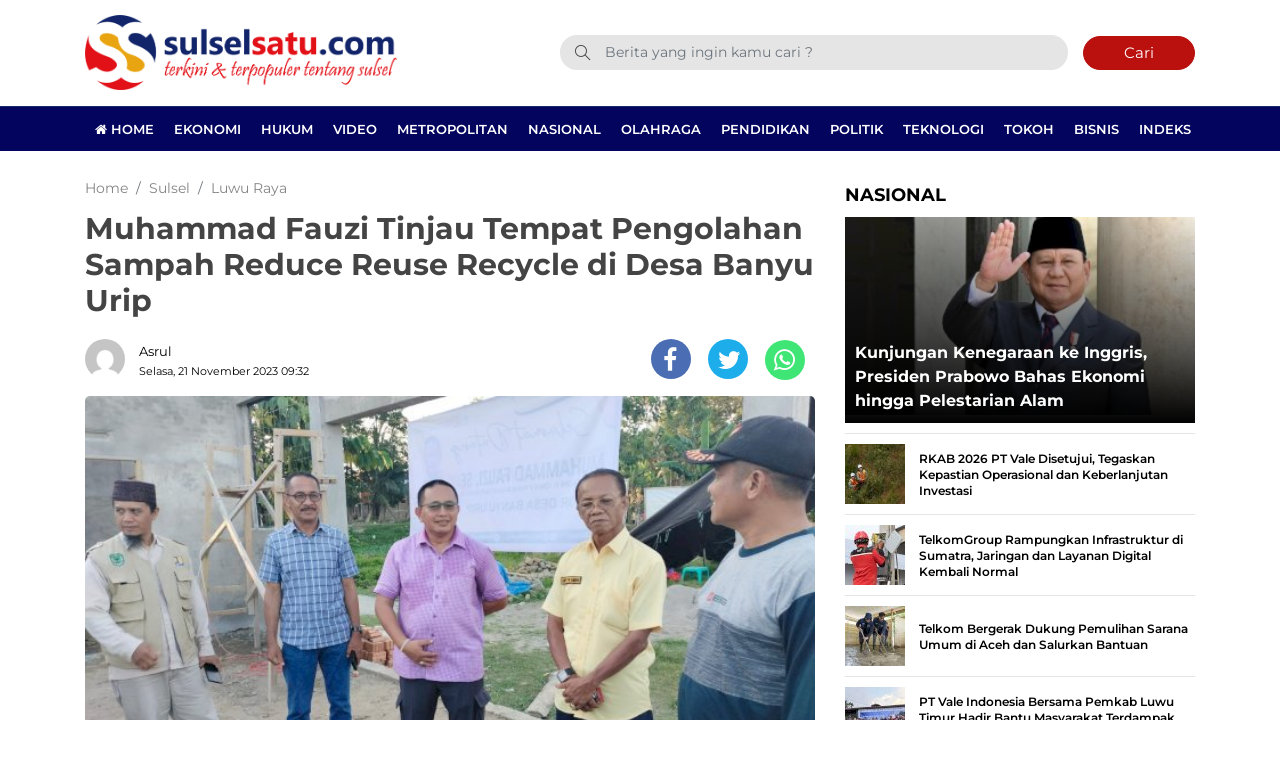

--- FILE ---
content_type: text/html; charset=UTF-8
request_url: https://www.sulselsatu.com/2023/11/21/sulsel/luwu-raya/muhammad-fauzi-tinjau-tempat-pengolahan-sampah-reduce-reuse-recycle-di-desa-banyu-urip.html
body_size: 13001
content:
<!DOCTYPE html> 
<html lang="id-ID"> 
<head>
<meta charset="utf-8">
<link rel="preload" href="https://cdn.sulselsatu.com/assets/desktop/css/styles.css?v=1.1.5" as="style" onload="this.rel='stylesheet'"> 
<link rel="preload" href="https://cdn.sulselsatu.com/assets/desktop/bootstrap/css/bootstrap.min.css" as="style" onload="this.rel='stylesheet'"> 
<link rel="preload" href="https://www.sulselsatu.com/assets/fonts/font-awesome.min.css" as="style" onload="this.rel='stylesheet'"> 
<link rel="preload" href="https://www.sulselsatu.com/assets/fonts/simple-line-icons.min.css" as="style" onload="this.rel='stylesheet'"> 
<link rel="preload" href="https://www.sulselsatu.com/assets/fonts/Simple-Line-Icons.woff2?v=2.4.0" as="font" type="font/woff2" crossorigin> 
<link rel="preload" href="https://www.sulselsatu.com/assets/fonts/fontawesome-webfont.woff2?v=4.7.0" as="font" type="font/woff2" crossorigin> 
<link rel="preload" href="https://cdn.sulselsatu.com/assets/desktop/js/jquery.min.js" as="script"> 
<link rel="preload" href="https://fonts.googleapis.com/css?family=Montserrat:300,400,500,600,700,800,900&display=swap" as="style" onload="this.rel='stylesheet'"> 
<link rel="preload" href="https://www.sulselsatu.com/media/cache/fvm/min/1765515325-css6e7ad341b0288dabd5947a2c9a8ca5283126886ee169ed97459afd8fd224f.css" as="style" media="all" /> 
<link rel="preload" href="https://www.sulselsatu.com/media/cache/fvm/min/1765515325-css9061352fdd3318c0aa56254d2ceda21fcdc3602f4d8535fc295bf941b2ed1.css" as="style" media="all" /> 
<link rel="preload" href="https://www.sulselsatu.com/media/cache/fvm/min/1765515325-css9439f25b145229935fff7f3c7ab6fdb4631bebf6b179a396ac757f0c991b4.css" as="style" media="all" /> 
<link rel="preload" href="https://www.sulselsatu.com/media/cache/fvm/min/1765515325-cssf5f818717111c3c744a597e2088f312f4f05c4feab5f51733384be2d4debf.css" as="style" media="all" /> 
<link rel="preload" href="https://www.sulselsatu.com/media/cache/fvm/min/1765515325-css166089c1c9bcd6e3eaf0034750c18b6bcd681cb53d387636a841594be1f52.css" as="style" media="all" /> 
<link rel="preload" href="https://www.sulselsatu.com/media/cache/fvm/min/1765515325-css0bc904c3590e961ea4378cee0fa6fd15302bd35512ed5efe1ac715ccc131d.css" as="style" media="all" /> 
<link rel="preload" href="https://www.sulselsatu.com/media/cache/fvm/min/1765515325-cssd8fdf90c07e9f7c33d747f6446f0473ec57f34bd91f569b2a4a0a2e43876d.css" as="style" media="all" /> 
<link rel="preload" href="https://www.sulselsatu.com/media/cache/fvm/min/1765515325-css2d6665141c068b5b99afa42839c7535902b07dc63648a0b1e94c2176d754b.css" as="style" media="all" /> 
<link rel="preload" href="https://www.sulselsatu.com/media/cache/fvm/min/1765515325-cssb7440bd58a4d5980b72980e88ad42722ab4bae06135c9ad17289a8db10ff6.css" as="style" media="all" />
<script data-cfasync="false">if(navigator.userAgent.match(/MSIE|Internet Explorer/i)||navigator.userAgent.match(/Trident\/7\..*?rv:11/i)){var href=document.location.href;if(!href.match(/[?&]iebrowser/)){if(href.indexOf("?")==-1){if(href.indexOf("#")==-1){document.location.href=href+"?iebrowser=1"}else{document.location.href=href.replace("#","?iebrowser=1#")}}else{if(href.indexOf("#")==-1){document.location.href=href+"&iebrowser=1"}else{document.location.href=href.replace("#","&iebrowser=1#")}}}}</script>
<script data-cfasync="false">class FVMLoader{constructor(e){this.triggerEvents=e,this.eventOptions={passive:!0},this.userEventListener=this.triggerListener.bind(this),this.delayedScripts={normal:[],async:[],defer:[]},this.allJQueries=[]}_addUserInteractionListener(e){this.triggerEvents.forEach(t=>window.addEventListener(t,e.userEventListener,e.eventOptions))}_removeUserInteractionListener(e){this.triggerEvents.forEach(t=>window.removeEventListener(t,e.userEventListener,e.eventOptions))}triggerListener(){this._removeUserInteractionListener(this),"loading"===document.readyState?document.addEventListener("DOMContentLoaded",this._loadEverythingNow.bind(this)):this._loadEverythingNow()}async _loadEverythingNow(){this._runAllDelayedCSS(),this._delayEventListeners(),this._delayJQueryReady(this),this._handleDocumentWrite(),this._registerAllDelayedScripts(),await this._loadScriptsFromList(this.delayedScripts.normal),await this._loadScriptsFromList(this.delayedScripts.defer),await this._loadScriptsFromList(this.delayedScripts.async),await this._triggerDOMContentLoaded(),await this._triggerWindowLoad(),window.dispatchEvent(new Event("wpr-allScriptsLoaded"))}_registerAllDelayedScripts(){document.querySelectorAll("script[type=fvmdelay]").forEach(e=>{e.hasAttribute("src")?e.hasAttribute("async")&&!1!==e.async?this.delayedScripts.async.push(e):e.hasAttribute("defer")&&!1!==e.defer||"module"===e.getAttribute("data-type")?this.delayedScripts.defer.push(e):this.delayedScripts.normal.push(e):this.delayedScripts.normal.push(e)})}_runAllDelayedCSS(){document.querySelectorAll("link[rel=fvmdelay]").forEach(e=>{e.setAttribute("rel","stylesheet")})}async _transformScript(e){return await this._requestAnimFrame(),new Promise(t=>{const n=document.createElement("script");let r;[...e.attributes].forEach(e=>{let t=e.nodeName;"type"!==t&&("data-type"===t&&(t="type",r=e.nodeValue),n.setAttribute(t,e.nodeValue))}),e.hasAttribute("src")?(n.addEventListener("load",t),n.addEventListener("error",t)):(n.text=e.text,t()),e.parentNode.replaceChild(n,e)})}async _loadScriptsFromList(e){const t=e.shift();return t?(await this._transformScript(t),this._loadScriptsFromList(e)):Promise.resolve()}_delayEventListeners(){let e={};function t(t,n){!function(t){function n(n){return e[t].eventsToRewrite.indexOf(n)>=0?"wpr-"+n:n}e[t]||(e[t]={originalFunctions:{add:t.addEventListener,remove:t.removeEventListener},eventsToRewrite:[]},t.addEventListener=function(){arguments[0]=n(arguments[0]),e[t].originalFunctions.add.apply(t,arguments)},t.removeEventListener=function(){arguments[0]=n(arguments[0]),e[t].originalFunctions.remove.apply(t,arguments)})}(t),e[t].eventsToRewrite.push(n)}function n(e,t){let n=e[t];Object.defineProperty(e,t,{get:()=>n||function(){},set(r){e["wpr"+t]=n=r}})}t(document,"DOMContentLoaded"),t(window,"DOMContentLoaded"),t(window,"load"),t(window,"pageshow"),t(document,"readystatechange"),n(document,"onreadystatechange"),n(window,"onload"),n(window,"onpageshow")}_delayJQueryReady(e){let t=window.jQuery;Object.defineProperty(window,"jQuery",{get:()=>t,set(n){if(n&&n.fn&&!e.allJQueries.includes(n)){n.fn.ready=n.fn.init.prototype.ready=function(t){e.domReadyFired?t.bind(document)(n):document.addEventListener("DOMContentLoaded2",()=>t.bind(document)(n))};const t=n.fn.on;n.fn.on=n.fn.init.prototype.on=function(){if(this[0]===window){function e(e){return e.split(" ").map(e=>"load"===e||0===e.indexOf("load.")?"wpr-jquery-load":e).join(" ")}"string"==typeof arguments[0]||arguments[0]instanceof String?arguments[0]=e(arguments[0]):"object"==typeof arguments[0]&&Object.keys(arguments[0]).forEach(t=>{delete Object.assign(arguments[0],{[e(t)]:arguments[0][t]})[t]})}return t.apply(this,arguments),this},e.allJQueries.push(n)}t=n}})}async _triggerDOMContentLoaded(){this.domReadyFired=!0,await this._requestAnimFrame(),document.dispatchEvent(new Event("DOMContentLoaded2")),await this._requestAnimFrame(),window.dispatchEvent(new Event("DOMContentLoaded2")),await this._requestAnimFrame(),document.dispatchEvent(new Event("wpr-readystatechange")),await this._requestAnimFrame(),document.wpronreadystatechange&&document.wpronreadystatechange()}async _triggerWindowLoad(){await this._requestAnimFrame(),window.dispatchEvent(new Event("wpr-load")),await this._requestAnimFrame(),window.wpronload&&window.wpronload(),await this._requestAnimFrame(),this.allJQueries.forEach(e=>e(window).trigger("wpr-jquery-load")),window.dispatchEvent(new Event("wpr-pageshow")),await this._requestAnimFrame(),window.wpronpageshow&&window.wpronpageshow()}_handleDocumentWrite(){const e=new Map;document.write=document.writeln=function(t){const n=document.currentScript,r=document.createRange(),i=n.parentElement;let a=e.get(n);void 0===a&&(a=n.nextSibling,e.set(n,a));const s=document.createDocumentFragment();r.setStart(s,0),s.appendChild(r.createContextualFragment(t)),i.insertBefore(s,a)}}async _requestAnimFrame(){return new Promise(e=>requestAnimationFrame(e))}static run(){const e=new FVMLoader(["keydown","mousemove","touchmove","touchstart","touchend","wheel"]);e._addUserInteractionListener(e)}}FVMLoader.run();</script>
<title>Muhammad Fauzi Tinjau Tempat Pengolahan Sampah Reduce Reuse Recycle di Desa Banyu Urip</title>
<meta name="viewport" content="width=device-width, initial-scale=1.0, shrink-to-fit=no">
<meta http-equiv="X-UA-Compatible" content="IE=edge">
<meta name="robots" content="index, follow" />
<meta name="googlebot-news" content="index,follow" />
<meta name="googlebot" content="index,follow" />
<meta name="yahoobot" content="index,follow" />
<meta name="title" content="Muhammad Fauzi Tinjau Tempat Pengolahan Sampah Reduce Reuse Recycle di Desa Banyu Urip" />
<meta name="author" content="Sulselsatu" lang="id">
<meta property="fb:app_id" content="327177332308719" />
<meta name="news_keywords" content="Muhammad Fauzi" />
<meta name="keywords" content="Muhammad Fauzi" itemprop="keywords" />
<meta name="pubdate" content="2023-11-21T09:32:37+08:00" itemprop="datePublished" />
<meta content="2023-11-21T09:32:37+08:00" itemprop="dateCreated" />
<script type="application/ld+json">
{"@context":"https://schema.org","@type":"WebPage","@id":"https://www.sulselsatu.com/2023/11/21/sulsel/luwu-raya/muhammad-fauzi-tinjau-tempat-pengolahan-sampah-reduce-reuse-recycle-di-desa-banyu-urip.html#webpage","headline":"Muhammad Fauzi Tinjau Tempat Pengolahan Sampah Reduce Reuse Recycle di Desa Banyu Urip","url":"https://www.sulselsatu.com/2023/11/21/sulsel/luwu-raya/muhammad-fauzi-tinjau-tempat-pengolahan-sampah-reduce-reuse-recycle-di-desa-banyu-urip.html","name":"Muhammad Fauzi Tinjau Tempat Pengolahan Sampah Reduce Reuse Recycle di Desa Banyu Urip","image":"https://cdn.sulselsatu.com/imageresize/assets/media/upload/2023/11/IMG-20231121-WA0016.jpg_facebook_true","thumbnailUrl":"https://cdn.sulselsatu.com/imageresize/assets/media/upload/2023/11/IMG-20231121-WA0016.jpg_facebook_true","datePublished":"2023-11-21T09:32:37+08:00","dateModified":"2023-11-21T16:23:50+08:00"}
</script>
<script type="application/ld+json">
{"@context":"https://schema.org","@type":"NewsArticle","headline":"Muhammad Fauzi Tinjau Tempat Pengolahan Sampah Reduce Reuse Recycle di Desa Banyu Urip","datePublished":"2023-11-21T09:32:37+08:00","dateModified":"2023-11-21T16:23:50+08:00","description":"SULSELSATU.com, LUWU UTARA &#8211; Anggota DPR RI Muhammad Fauzi meninjau Tempat Pengolahan Sampah Reduce Reuse Recycle (TPS-3R) di Desa Banyu Urip, Kecamatan Bone-bone, Kabupaten Luwu Utara. Program TPS-3R merupakan pola pendekatan pengelolaan persampahan pada skala komunal atau kawasan, dengan melibatkan peran aktif pemerintah dan masyarakat, melalui pendekatan pemberdayaan masyarakat. Di Luwu Utara ada 4 desa yang ...","mainEntityOfPage":{"@type":"WebPage","@id":"https://www.sulselsatu.com/2023/11/21/sulsel/luwu-raya/muhammad-fauzi-tinjau-tempat-pengolahan-sampah-reduce-reuse-recycle-di-desa-banyu-urip.html#webpage"},"image":{"@type":"ImageObject","url":"https://cdn.sulselsatu.com/imageresize/assets/media/upload/2023/11/IMG-20231121-WA0016.jpg_facebook_true","width":600,"height":315,"caption":"Muhammad Fauzi Tinjau Tempat Pengolahan Sampah Reduce Reuse Recycle di Desa Banyu Urip"},"author":{"@type":"Person","name":"Asrul","url":"https://www.sulselsatu.com/author/asrul"},"publisher":{"@type":"Organization","name":"Sulselsatu","url":"https://www.sulselsatu.com/","sameAs":["https://www.instagram.com/sulselsatucom","https://www.youtube.com/sulselsatu","https://www.facebook.com/sulselsatuberita","https://twitter.com/sulselsatucom"],"logo":{"@type":"ImageObject","inLanguage":"id-ID","@id":"https://www.sulselsatu.com/#/schema/logo/image/","url":"https://cdn.sulselsatu.com/images/logo_amp.png","contentUrl":"https://cdn.sulselsatu.com/images/logo_amp.png","width":313,"height":75,"caption":"Sulselsatu"}}}
</script>
<meta name='robots' content='index, follow, max-image-preview:large' />
<meta name="description" content="SULSELSATU.com, LUWU UTARA - Anggota DPR RI Muhammad Fauzi meninjau Tempat Pengolahan Sampah Reduce Reuse Recycle (TPS-3R) di Desa Banyu Urip, Kecamatan" />
<link rel="canonical" href="https://www.sulselsatu.com/2023/11/21/sulsel/luwu-raya/muhammad-fauzi-tinjau-tempat-pengolahan-sampah-reduce-reuse-recycle-di-desa-banyu-urip.html" />
<meta property="og:locale" content="id_ID" />
<meta property="og:type" content="article" />
<meta property="og:title" content="Muhammad Fauzi Tinjau Tempat Pengolahan Sampah Reduce Reuse Recycle di Desa Banyu Urip" />
<meta property="og:description" content="SULSELSATU.com, LUWU UTARA - Anggota DPR RI Muhammad Fauzi meninjau Tempat Pengolahan Sampah Reduce Reuse Recycle (TPS-3R) di Desa Banyu Urip, Kecamatan" />
<meta property="og:url" content="https://www.sulselsatu.com/2023/11/21/sulsel/luwu-raya/muhammad-fauzi-tinjau-tempat-pengolahan-sampah-reduce-reuse-recycle-di-desa-banyu-urip.html" />
<meta property="og:site_name" content="Sulselsatu" />
<meta property="article:publisher" content="https://www.facebook.com/sulselsatuberita" />
<meta property="article:published_time" content="2023-11-21T01:32:37+00:00" />
<meta property="article:modified_time" content="2023-11-21T08:23:50+00:00" />
<meta property="og:image" content="https://cdn.sulselsatu.com/imageresize/assets/media/upload/2023/11/IMG-20231121-WA0016.jpg_facebook_true" />
<meta property="og:image:width" content="1600" />
<meta property="og:image:height" content="1200" />
<meta property="og:image:type" content="image/jpeg" />
<meta name="author" content="Asrul" />
<meta name="twitter:card" content="summary_large_image" />
<meta name="twitter:creator" content="@sulsel_satu" />
<meta name="twitter:site" content="@sulsel_satu" />
<meta name="twitter:label1" content="Ditulis oleh" />
<meta name="twitter:data1" content="Asrul" />
<meta name="twitter:label2" content="Estimasi waktu membaca" />
<meta name="twitter:data2" content="1 menit" />
<script type="application/ld+json" class="yoast-schema-graph">{"@context":"https://schema.org","@graph":[{"@type":"NewsArticle","@id":"https://www.sulselsatu.com/2023/11/21/sulsel/luwu-raya/muhammad-fauzi-tinjau-tempat-pengolahan-sampah-reduce-reuse-recycle-di-desa-banyu-urip.html#article","isPartOf":{"@id":"https://www.sulselsatu.com/2023/11/21/sulsel/luwu-raya/muhammad-fauzi-tinjau-tempat-pengolahan-sampah-reduce-reuse-recycle-di-desa-banyu-urip.html"},"author":{"name":"Asrul","@id":"https://www.sulselsatu.com/#/schema/person/d9d4cebc785d7dede97df28abfe17be9"},"headline":"Muhammad Fauzi Tinjau Tempat Pengolahan Sampah Reduce Reuse Recycle di Desa Banyu Urip","datePublished":"2023-11-21T01:32:37+00:00","dateModified":"2023-11-21T08:23:50+00:00","mainEntityOfPage":{"@id":"https://www.sulselsatu.com/2023/11/21/sulsel/luwu-raya/muhammad-fauzi-tinjau-tempat-pengolahan-sampah-reduce-reuse-recycle-di-desa-banyu-urip.html"},"wordCount":224,"publisher":{"@id":"https://www.sulselsatu.com/#organization"},"image":{"@id":"https://www.sulselsatu.com/2023/11/21/sulsel/luwu-raya/muhammad-fauzi-tinjau-tempat-pengolahan-sampah-reduce-reuse-recycle-di-desa-banyu-urip.html#primaryimage"},"thumbnailUrl":"https://www.sulselsatu.com/assets/media/upload/2023/11/IMG-20231121-WA0016.jpg","keywords":["Muhammad Fauzi"],"articleSection":["Luwu Raya"],"inLanguage":"id"},{"@type":"WebPage","@id":"https://www.sulselsatu.com/2023/11/21/sulsel/luwu-raya/muhammad-fauzi-tinjau-tempat-pengolahan-sampah-reduce-reuse-recycle-di-desa-banyu-urip.html","url":"https://www.sulselsatu.com/2023/11/21/sulsel/luwu-raya/muhammad-fauzi-tinjau-tempat-pengolahan-sampah-reduce-reuse-recycle-di-desa-banyu-urip.html","name":"Muhammad Fauzi Tinjau Tempat Pengolahan Sampah Reduce Reuse Recycle di Desa Banyu Urip","isPartOf":{"@id":"https://www.sulselsatu.com/#website"},"primaryImageOfPage":{"@id":"https://www.sulselsatu.com/2023/11/21/sulsel/luwu-raya/muhammad-fauzi-tinjau-tempat-pengolahan-sampah-reduce-reuse-recycle-di-desa-banyu-urip.html#primaryimage"},"image":{"@id":"https://www.sulselsatu.com/2023/11/21/sulsel/luwu-raya/muhammad-fauzi-tinjau-tempat-pengolahan-sampah-reduce-reuse-recycle-di-desa-banyu-urip.html#primaryimage"},"thumbnailUrl":"https://www.sulselsatu.com/assets/media/upload/2023/11/IMG-20231121-WA0016.jpg","datePublished":"2023-11-21T01:32:37+00:00","dateModified":"2023-11-21T08:23:50+00:00","description":"SULSELSATU.com, LUWU UTARA - Anggota DPR RI Muhammad Fauzi meninjau Tempat Pengolahan Sampah Reduce Reuse Recycle (TPS-3R) di Desa Banyu Urip, Kecamatan","breadcrumb":{"@id":"https://www.sulselsatu.com/2023/11/21/sulsel/luwu-raya/muhammad-fauzi-tinjau-tempat-pengolahan-sampah-reduce-reuse-recycle-di-desa-banyu-urip.html#breadcrumb"},"inLanguage":"id","potentialAction":[{"@type":"ReadAction","target":["https://www.sulselsatu.com/2023/11/21/sulsel/luwu-raya/muhammad-fauzi-tinjau-tempat-pengolahan-sampah-reduce-reuse-recycle-di-desa-banyu-urip.html"]}]},{"@type":"ImageObject","inLanguage":"id","@id":"https://www.sulselsatu.com/2023/11/21/sulsel/luwu-raya/muhammad-fauzi-tinjau-tempat-pengolahan-sampah-reduce-reuse-recycle-di-desa-banyu-urip.html#primaryimage","url":"https://www.sulselsatu.com/assets/media/upload/2023/11/IMG-20231121-WA0016.jpg","contentUrl":"https://www.sulselsatu.com/assets/media/upload/2023/11/IMG-20231121-WA0016.jpg","width":1600,"height":1200},{"@type":"BreadcrumbList","@id":"https://www.sulselsatu.com/2023/11/21/sulsel/luwu-raya/muhammad-fauzi-tinjau-tempat-pengolahan-sampah-reduce-reuse-recycle-di-desa-banyu-urip.html#breadcrumb","itemListElement":[{"@type":"ListItem","position":1,"name":"Sulselsatu","item":"https://www.sulselsatu.com/"},{"@type":"ListItem","position":2,"name":"Sulsel","item":"https://www.sulselsatu.com/rubrik/sulsel"},{"@type":"ListItem","position":3,"name":"Luwu Raya","item":"https://www.sulselsatu.com/rubrik/sulsel/luwu-raya"},{"@type":"ListItem","position":4,"name":"Muhammad Fauzi Tinjau Tempat Pengolahan Sampah Reduce Reuse Recycle di Desa Banyu Urip"}]},{"@type":"WebSite","@id":"https://www.sulselsatu.com/#website","url":"https://www.sulselsatu.com/","name":"Sulselsatu","description":"Terkini dan Terpopuler tentang Sulsel","publisher":{"@id":"https://www.sulselsatu.com/#organization"},"potentialAction":[{"@type":"SearchAction","target":{"@type":"EntryPoint","urlTemplate":"https://www.sulselsatu.com/?s={search_term_string}"},"query-input":{"@type":"PropertyValueSpecification","valueRequired":true,"valueName":"search_term_string"}}],"inLanguage":"id"},{"@type":"Organization","@id":"https://www.sulselsatu.com/#organization","name":"Sulselsatu","url":"https://www.sulselsatu.com/","logo":{"@type":"ImageObject","inLanguage":"id","@id":"https://www.sulselsatu.com/#/schema/logo/image/","url":"https://www.sulselsatu.com/assets/media/upload/2021/05/logo_amp.png","contentUrl":"https://www.sulselsatu.com/assets/media/upload/2021/05/logo_amp.png","width":313,"height":75,"caption":"Sulselsatu"},"image":{"@id":"https://www.sulselsatu.com/#/schema/logo/image/"},"sameAs":["https://www.facebook.com/sulselsatuberita","https://x.com/sulsel_satu","https://www.instagram.com/sulselsatu/","https://www.youtube.com/sulselsatu"]},{"@type":"Person","@id":"https://www.sulselsatu.com/#/schema/person/d9d4cebc785d7dede97df28abfe17be9","name":"Asrul","sameAs":["https://www.sulselsatu.com/"],"url":"https://www.sulselsatu.com/author/asrul"}]}</script>
<meta name="google-adsense-platform-account" content="ca-host-pub-2644536267352236">
<meta name="google-adsense-platform-domain" content="sitekit.withgoogle.com">
<link rel="canonical" href="https://www.sulselsatu.com/2023/11/21/sulsel/luwu-raya/muhammad-fauzi-tinjau-tempat-pengolahan-sampah-reduce-reuse-recycle-di-desa-banyu-urip.html">
<meta name="geo.placename" content="Indonesia">
<meta name="geo.region" content="ID-SN">
<meta name="geo.country" content="id">
<meta name="language" content="id">
<meta name="apple-mobile-web-app-capable" content="yes">
<meta name="theme-color" content="#03045e"> 
<style media="all">img:is([sizes="auto" i],[sizes^="auto," i]){contain-intrinsic-size:3000px 1500px}</style> 
<link rel='stylesheet' id='litespeed-cache-dummy-css' href='https://www.sulselsatu.com/media/cache/fvm/min/1765515325-css6e7ad341b0288dabd5947a2c9a8ca5283126886ee169ed97459afd8fd224f.css' type='text/css' media='all' /> 
<style id='classic-theme-styles-inline-css' type='text/css' media="all">/*! This file is auto-generated */ .wp-block-button__link{color:#fff;background-color:#32373c;border-radius:9999px;box-shadow:none;text-decoration:none;padding:calc(.667em + 2px) calc(1.333em + 2px);font-size:1.125em}.wp-block-file__button{background:#32373c;color:#fff;text-decoration:none}</style> 
<style id='global-styles-inline-css' type='text/css' media="all">:root{--wp--preset--aspect-ratio--square:1;--wp--preset--aspect-ratio--4-3:4/3;--wp--preset--aspect-ratio--3-4:3/4;--wp--preset--aspect-ratio--3-2:3/2;--wp--preset--aspect-ratio--2-3:2/3;--wp--preset--aspect-ratio--16-9:16/9;--wp--preset--aspect-ratio--9-16:9/16;--wp--preset--color--black:#000000;--wp--preset--color--cyan-bluish-gray:#abb8c3;--wp--preset--color--white:#ffffff;--wp--preset--color--pale-pink:#f78da7;--wp--preset--color--vivid-red:#cf2e2e;--wp--preset--color--luminous-vivid-orange:#ff6900;--wp--preset--color--luminous-vivid-amber:#fcb900;--wp--preset--color--light-green-cyan:#7bdcb5;--wp--preset--color--vivid-green-cyan:#00d084;--wp--preset--color--pale-cyan-blue:#8ed1fc;--wp--preset--color--vivid-cyan-blue:#0693e3;--wp--preset--color--vivid-purple:#9b51e0;--wp--preset--gradient--vivid-cyan-blue-to-vivid-purple:linear-gradient(135deg,rgba(6,147,227,1) 0%,rgb(155,81,224) 100%);--wp--preset--gradient--light-green-cyan-to-vivid-green-cyan:linear-gradient(135deg,rgb(122,220,180) 0%,rgb(0,208,130) 100%);--wp--preset--gradient--luminous-vivid-amber-to-luminous-vivid-orange:linear-gradient(135deg,rgba(252,185,0,1) 0%,rgba(255,105,0,1) 100%);--wp--preset--gradient--luminous-vivid-orange-to-vivid-red:linear-gradient(135deg,rgba(255,105,0,1) 0%,rgb(207,46,46) 100%);--wp--preset--gradient--very-light-gray-to-cyan-bluish-gray:linear-gradient(135deg,rgb(238,238,238) 0%,rgb(169,184,195) 100%);--wp--preset--gradient--cool-to-warm-spectrum:linear-gradient(135deg,rgb(74,234,220) 0%,rgb(151,120,209) 20%,rgb(207,42,186) 40%,rgb(238,44,130) 60%,rgb(251,105,98) 80%,rgb(254,248,76) 100%);--wp--preset--gradient--blush-light-purple:linear-gradient(135deg,rgb(255,206,236) 0%,rgb(152,150,240) 100%);--wp--preset--gradient--blush-bordeaux:linear-gradient(135deg,rgb(254,205,165) 0%,rgb(254,45,45) 50%,rgb(107,0,62) 100%);--wp--preset--gradient--luminous-dusk:linear-gradient(135deg,rgb(255,203,112) 0%,rgb(199,81,192) 50%,rgb(65,88,208) 100%);--wp--preset--gradient--pale-ocean:linear-gradient(135deg,rgb(255,245,203) 0%,rgb(182,227,212) 50%,rgb(51,167,181) 100%);--wp--preset--gradient--electric-grass:linear-gradient(135deg,rgb(202,248,128) 0%,rgb(113,206,126) 100%);--wp--preset--gradient--midnight:linear-gradient(135deg,rgb(2,3,129) 0%,rgb(40,116,252) 100%);--wp--preset--font-size--small:13px;--wp--preset--font-size--medium:20px;--wp--preset--font-size--large:36px;--wp--preset--font-size--x-large:42px;--wp--preset--spacing--20:0.44rem;--wp--preset--spacing--30:0.67rem;--wp--preset--spacing--40:1rem;--wp--preset--spacing--50:1.5rem;--wp--preset--spacing--60:2.25rem;--wp--preset--spacing--70:3.38rem;--wp--preset--spacing--80:5.06rem;--wp--preset--shadow--natural:6px 6px 9px rgba(0, 0, 0, 0.2);--wp--preset--shadow--deep:12px 12px 50px rgba(0, 0, 0, 0.4);--wp--preset--shadow--sharp:6px 6px 0px rgba(0, 0, 0, 0.2);--wp--preset--shadow--outlined:6px 6px 0px -3px rgba(255, 255, 255, 1), 6px 6px rgba(0, 0, 0, 1);--wp--preset--shadow--crisp:6px 6px 0px rgba(0, 0, 0, 1)}:where(.is-layout-flex){gap:.5em}:where(.is-layout-grid){gap:.5em}body .is-layout-flex{display:flex}.is-layout-flex{flex-wrap:wrap;align-items:center}.is-layout-flex>:is(*,div){margin:0}body .is-layout-grid{display:grid}.is-layout-grid>:is(*,div){margin:0}:where(.wp-block-columns.is-layout-flex){gap:2em}:where(.wp-block-columns.is-layout-grid){gap:2em}:where(.wp-block-post-template.is-layout-flex){gap:1.25em}:where(.wp-block-post-template.is-layout-grid){gap:1.25em}.has-black-color{color:var(--wp--preset--color--black)!important}.has-cyan-bluish-gray-color{color:var(--wp--preset--color--cyan-bluish-gray)!important}.has-white-color{color:var(--wp--preset--color--white)!important}.has-pale-pink-color{color:var(--wp--preset--color--pale-pink)!important}.has-vivid-red-color{color:var(--wp--preset--color--vivid-red)!important}.has-luminous-vivid-orange-color{color:var(--wp--preset--color--luminous-vivid-orange)!important}.has-luminous-vivid-amber-color{color:var(--wp--preset--color--luminous-vivid-amber)!important}.has-light-green-cyan-color{color:var(--wp--preset--color--light-green-cyan)!important}.has-vivid-green-cyan-color{color:var(--wp--preset--color--vivid-green-cyan)!important}.has-pale-cyan-blue-color{color:var(--wp--preset--color--pale-cyan-blue)!important}.has-vivid-cyan-blue-color{color:var(--wp--preset--color--vivid-cyan-blue)!important}.has-vivid-purple-color{color:var(--wp--preset--color--vivid-purple)!important}.has-black-background-color{background-color:var(--wp--preset--color--black)!important}.has-cyan-bluish-gray-background-color{background-color:var(--wp--preset--color--cyan-bluish-gray)!important}.has-white-background-color{background-color:var(--wp--preset--color--white)!important}.has-pale-pink-background-color{background-color:var(--wp--preset--color--pale-pink)!important}.has-vivid-red-background-color{background-color:var(--wp--preset--color--vivid-red)!important}.has-luminous-vivid-orange-background-color{background-color:var(--wp--preset--color--luminous-vivid-orange)!important}.has-luminous-vivid-amber-background-color{background-color:var(--wp--preset--color--luminous-vivid-amber)!important}.has-light-green-cyan-background-color{background-color:var(--wp--preset--color--light-green-cyan)!important}.has-vivid-green-cyan-background-color{background-color:var(--wp--preset--color--vivid-green-cyan)!important}.has-pale-cyan-blue-background-color{background-color:var(--wp--preset--color--pale-cyan-blue)!important}.has-vivid-cyan-blue-background-color{background-color:var(--wp--preset--color--vivid-cyan-blue)!important}.has-vivid-purple-background-color{background-color:var(--wp--preset--color--vivid-purple)!important}.has-black-border-color{border-color:var(--wp--preset--color--black)!important}.has-cyan-bluish-gray-border-color{border-color:var(--wp--preset--color--cyan-bluish-gray)!important}.has-white-border-color{border-color:var(--wp--preset--color--white)!important}.has-pale-pink-border-color{border-color:var(--wp--preset--color--pale-pink)!important}.has-vivid-red-border-color{border-color:var(--wp--preset--color--vivid-red)!important}.has-luminous-vivid-orange-border-color{border-color:var(--wp--preset--color--luminous-vivid-orange)!important}.has-luminous-vivid-amber-border-color{border-color:var(--wp--preset--color--luminous-vivid-amber)!important}.has-light-green-cyan-border-color{border-color:var(--wp--preset--color--light-green-cyan)!important}.has-vivid-green-cyan-border-color{border-color:var(--wp--preset--color--vivid-green-cyan)!important}.has-pale-cyan-blue-border-color{border-color:var(--wp--preset--color--pale-cyan-blue)!important}.has-vivid-cyan-blue-border-color{border-color:var(--wp--preset--color--vivid-cyan-blue)!important}.has-vivid-purple-border-color{border-color:var(--wp--preset--color--vivid-purple)!important}.has-vivid-cyan-blue-to-vivid-purple-gradient-background{background:var(--wp--preset--gradient--vivid-cyan-blue-to-vivid-purple)!important}.has-light-green-cyan-to-vivid-green-cyan-gradient-background{background:var(--wp--preset--gradient--light-green-cyan-to-vivid-green-cyan)!important}.has-luminous-vivid-amber-to-luminous-vivid-orange-gradient-background{background:var(--wp--preset--gradient--luminous-vivid-amber-to-luminous-vivid-orange)!important}.has-luminous-vivid-orange-to-vivid-red-gradient-background{background:var(--wp--preset--gradient--luminous-vivid-orange-to-vivid-red)!important}.has-very-light-gray-to-cyan-bluish-gray-gradient-background{background:var(--wp--preset--gradient--very-light-gray-to-cyan-bluish-gray)!important}.has-cool-to-warm-spectrum-gradient-background{background:var(--wp--preset--gradient--cool-to-warm-spectrum)!important}.has-blush-light-purple-gradient-background{background:var(--wp--preset--gradient--blush-light-purple)!important}.has-blush-bordeaux-gradient-background{background:var(--wp--preset--gradient--blush-bordeaux)!important}.has-luminous-dusk-gradient-background{background:var(--wp--preset--gradient--luminous-dusk)!important}.has-pale-ocean-gradient-background{background:var(--wp--preset--gradient--pale-ocean)!important}.has-electric-grass-gradient-background{background:var(--wp--preset--gradient--electric-grass)!important}.has-midnight-gradient-background{background:var(--wp--preset--gradient--midnight)!important}.has-small-font-size{font-size:var(--wp--preset--font-size--small)!important}.has-medium-font-size{font-size:var(--wp--preset--font-size--medium)!important}.has-large-font-size{font-size:var(--wp--preset--font-size--large)!important}.has-x-large-font-size{font-size:var(--wp--preset--font-size--x-large)!important}:where(.wp-block-post-template.is-layout-flex){gap:1.25em}:where(.wp-block-post-template.is-layout-grid){gap:1.25em}:where(.wp-block-columns.is-layout-flex){gap:2em}:where(.wp-block-columns.is-layout-grid){gap:2em}:root :where(.wp-block-pullquote){font-size:1.5em;line-height:1.6}</style> 
<script type="text/javascript" src="https://www.googletagmanager.com/gtag/js?id=GT-MR8GX75" id="google_gtagjs-js" async></script>
<script type="text/javascript" id="google_gtagjs-js-after">
/* <![CDATA[ */
window.dataLayer = window.dataLayer || [];function gtag(){dataLayer.push(arguments);}
gtag("set","linker",{"domains":["www.sulselsatu.com"]});
gtag("js", new Date());
gtag("set", "developer_id.dZTNiMT", true);
gtag("config", "GT-MR8GX75");
/* ]]> */
</script>
<link rel="amphtml" href="https://www.sulselsatu.com/2023/11/21/sulsel/luwu-raya/muhammad-fauzi-tinjau-tempat-pengolahan-sampah-reduce-reuse-recycle-di-desa-banyu-urip.html/amp"> 
<link rel="android-touch-icon" href="https://cdn.sulselsatu.com//images/logo__bm.png?v=1.0.0" /> 
<link rel="shortcut icon" href="https://cdn.sulselsatu.com/images/logo__bm.png?v=1.0.0"> 
<link rel="shortcut icon" href="https://cdn.sulselsatu.com/images/ico/favicon.ico" type="image/x-icon" /> 
<link rel="manifest" href="/manifest.json"> 
<link rel="mask-icon" href="/safari-pinned-tab.svg" color="#03045e"> 
<link rel="manifest" href="https://www.sulselsatu.com/manifest.json" /> 
<link rel="stylesheet" href="https://www.sulselsatu.com/media/cache/fvm/min/1765515325-css9061352fdd3318c0aa56254d2ceda21fcdc3602f4d8535fc295bf941b2ed1.css" media="all"> 
<link rel="stylesheet" href="https://www.sulselsatu.com/media/cache/fvm/min/1765515325-css9439f25b145229935fff7f3c7ab6fdb4631bebf6b179a396ac757f0c991b4.css" media="all"> 
<link rel="stylesheet" href="https://www.sulselsatu.com/media/cache/fvm/min/1765515325-cssf5f818717111c3c744a597e2088f312f4f05c4feab5f51733384be2d4debf.css" media="all"> 
<link rel="stylesheet" href="https://www.sulselsatu.com/media/cache/fvm/min/1765515325-css166089c1c9bcd6e3eaf0034750c18b6bcd681cb53d387636a841594be1f52.css" media="all"> 
<link rel="stylesheet" href="https://www.sulselsatu.com/media/cache/fvm/min/1765515325-css0bc904c3590e961ea4378cee0fa6fd15302bd35512ed5efe1ac715ccc131d.css" media="all"> 
<link rel="stylesheet" href="https://www.sulselsatu.com/media/cache/fvm/min/1765515325-cssd8fdf90c07e9f7c33d747f6446f0473ec57f34bd91f569b2a4a0a2e43876d.css" media="all"> 
<link rel="stylesheet" href="https://www.sulselsatu.com/media/cache/fvm/min/1765515325-css2d6665141c068b5b99afa42839c7535902b07dc63648a0b1e94c2176d754b.css" media="all"> 
<script>
var adsurl  = "https://ads.sulselsatu.com/";
var baseurl = "https://www.sulselsatu.com/";
</script>
<script src="https://cdn.sulselsatu.com/assets/desktop/js/jquery.min.js"></script>
<script src="https://ads.sulselsatu.com/assets/ads_client.js"></script>
<link rel="stylesheet" href="https://www.sulselsatu.com/media/cache/fvm/min/1765515325-cssb7440bd58a4d5980b72980e88ad42722ab4bae06135c9ad17289a8db10ff6.css" media="all"> 
<script async src="https://www.googletagmanager.com/gtag/js?id=G-48ERPCH5GV"></script>
<script>
window.dataLayer = window.dataLayer || [];
function gtag(){dataLayer.push(arguments);}
gtag('js', new Date());
gtag('config', 'UA-107220890-1', {"anonymize_ip":true});
gtag('config', 'G-48ERPCH5GV');
</script>
<script async src="https://pagead2.googlesyndication.com/pagead/js/adsbygoogle.js"></script>
<script>
(adsbygoogle = window.adsbygoogle || []).push({
google_ad_client: "ca-pub-7932812897613181",
enable_page_level_ads: true
});
</script>
<script async src="https://securepubads.g.doubleclick.net/tag/js/gpt.js"></script>
<script>
window.googletag = window.googletag || {cmd: []};
googletag.cmd.push(function() {
googletag.defineSlot('/136242428/sulselsatu_center_ads_1', [[300, 250], [336, 280]], 'div-gpt-ad-1672907890778-0').addService(googletag.pubads());
googletag.defineSlot('/21681758488/Home_Sulselsatu_Center_Ads_1', [[336, 280], [300, 250]], 'div-gpt-ad-1672909595690-0').addService(googletag.pubads());
googletag.pubads().enableSingleRequest();
googletag.pubads().collapseEmptyDivs();
googletag.enableServices();
});
</script>
</head>
<body> <div class="progress"> <div class="progress-bar" aria-valuenow="0" aria-valuemax="100"></div> </div> <header> <div class="container"> <div class="head-top"> <div class="row align-items-center"> <div class="col-5"> <div class="logo-head"><a href="https://www.sulselsatu.com/" title="Home"><img class="img-fluid" alt="Logo Sulselsatu" src="https://cdn.sulselsatu.com/assets/desktop/img/ss-main-logo.png"></a></div> </div> <div class="col-7"> <form class="form-search" action="https://www.sulselsatu.com/"> <i class="icon-magnifier"></i> <input class="form-control text-search" name="s" type="text" value="" placeholder="Berita yang ingin kamu cari ?"><button class="btn btn-danger btn-sm" type="submit">Cari</button> </form> </div> </div> </div> </div> <div class="head-bottom mt-3"> <div class="container"> <ul class="nav menu-nofixed"> <li class="nav-item"> <a href="https://www.sulselsatu.com/" title="Home"><i class="fa fa-home"></i> Home</a> </li> <li class="nav-item"><a href="https://www.sulselsatu.com/rubrik/ekonomi" title="Ekonomi">Ekonomi</a></li> <li class="nav-item"><a href="https://www.sulselsatu.com/rubrik/hukum" title="Hukum">Hukum</a></li> <li class="nav-item"><a href="https://www.sulselsatu.com/rubrik/video" title="Video">Video</a></li> <li class="nav-item"><a href="https://www.sulselsatu.com/rubrik/mertopolitan" title="Metropolitan">Metropolitan</a></li> <li class="nav-item"><a href="https://www.sulselsatu.com/rubrik/nasional" title="Nasional">Nasional</a></li> <li class="nav-item"><a href="https://www.sulselsatu.com/rubrik/olahraga" title="Olahraga">Olahraga</a></li> <li class="nav-item"><a href="https://www.sulselsatu.com/rubrik/pendidikan" title="Pendidikan">Pendidikan</a></li> <li class="nav-item"><a href="https://www.sulselsatu.com/rubrik/politik" title="Politik">Politik</a></li> <li class="nav-item"><a href="https://www.sulselsatu.com/rubrik/teknologi" title="Teknologi">Teknologi</a></li> <li class="nav-item"><a href="https://www.sulselsatu.com/rubrik/tokoh" title="Tokoh">Tokoh</a></li> <li class="nav-item"><a href="https://www.sulselsatu.com/rubrik/bisnis" title="Bisnis">Bisnis</a></li> <li class="nav-item"><a href="https://www.sulselsatu.com/indeks" title="Indeks">Indeks</a></li> </ul> </div> </div> <div class="p-2 menu-fixed nav-up"> <div class="container"> <div class="row align-items-center"> <div class="col-1"><a href="https://www.sulselsatu.com/" title="Home"><img alt="Logo Small Sulselsatu" src="https://cdn.sulselsatu.com/assets/desktop/img/ss-logo-only.png" height="30px"></a></div> <div class="col-11"> <ul class="nav menu-nofixed"> <li class="nav-item"><a href="https://www.sulselsatu.com/rubrik/ekonomi" title="Ekonomi">Ekonomi</a></li> <li class="nav-item"><a href="https://www.sulselsatu.com/rubrik/hukum" title="Hukum">Hukum</a></li> <li class="nav-item"><a href="https://www.sulselsatu.com/rubrik/video" title="Video">Video</a></li> <li class="nav-item"><a href="https://www.sulselsatu.com/rubrik/mertopolitan" title="Metropolitan">Metropolitan</a></li> <li class="nav-item"><a href="https://www.sulselsatu.com/rubrik/nasional" title="Nasional">Nasional</a></li> <li class="nav-item"><a href="https://www.sulselsatu.com/rubrik/olahraga" title="Olahraga">Olahraga</a></li> <li class="nav-item"><a href="https://www.sulselsatu.com/rubrik/pendidikan" title="Pendidikan">Pendidikan</a></li> <li class="nav-item"><a href="https://www.sulselsatu.com/rubrik/politik" title="Politik">Politik</a></li> <li class="nav-item"><a href="https://www.sulselsatu.com/rubrik/teknologi" title="Teknologi">Teknologi</a></li> <li class="nav-item"><a href="https://www.sulselsatu.com/rubrik/tokoh" title="Tokoh">Tokoh</a></li> <li class="nav-item"><a href="https://www.sulselsatu.com/rubrik/bisnis" title="Bisnis">Bisnis</a></li> <li class="nav-item"><a href="https://www.sulselsatu.com/indeks" title="Indeks">Indeks</a></li> </ul> </div> </div> </div> </div> </header><div id="bottom-menu-article-desktop"></div> 
<script>AdsNaum("bottom-menu-article-desktop")</script>
<div id="main"> <input type="hidden" id="link-url" value="https://www.sulselsatu.com/2023/11/21/sulsel/luwu-raya/muhammad-fauzi-tinjau-tempat-pengolahan-sampah-reduce-reuse-recycle-di-desa-banyu-urip.html" /> <input type="hidden" id="link-title" value="Muhammad Fauzi Tinjau Tempat Pengolahan Sampah Reduce Reuse Recycle di Desa Banyu Urip" /> <div class="container"> <div class="row"> <div class="col-8"> <div class="content-article hentry"> <ol class="breadcrumb" itemscope itemtype="http://schema.org/BreadcrumbList"> <li class="breadcrumb-item" itemprop="itemListElement" itemscope itemtype="http://schema.org/ListItem"> <a itemtype="http://schema.org/Thing" itemprop="item" title="Home" href="https://www.sulselsatu.com/"> <span itemprop="name">Home</span> </a> 
<meta itemprop="position" content="1" /> </li> <li class="breadcrumb-item" itemprop="itemListElement" itemscope itemtype="http://schema.org/ListItem"> <a itemtype="http://schema.org/Thing" itemprop="item" href="https://www.sulselsatu.com/rubrik/sulsel" title="Sulsel"> <span itemprop="name">Sulsel</span> </a> 
<meta itemprop="position" content="2" /> </li> <li class="breadcrumb-item" itemprop="itemListElement" itemscope itemtype="http://schema.org/ListItem"> <a itemtype="http://schema.org/Thing" itemprop="item" href="https://www.sulselsatu.com/rubrik/sulsel/luwu-raya" title="Luwu Raya"> <span itemprop="name">Luwu Raya</span> </a> 
<meta itemprop="position" content="3" /> </li> </ol> <h1 class="entry-title">Muhammad Fauzi Tinjau Tempat Pengolahan Sampah Reduce Reuse Recycle di Desa Banyu Urip</h1> <div class="author d-inline-block"> <a class="avatar-image" href="https://www.sulselsatu.com/author/asrul" title="Asrul"><img src="https://secure.gravatar.com/avatar/b38b49358cd3e4784a96e0c423749667d471e01dd7fa6945f87fcb5b605ab203?s=96&d=mm&r=g" alt="Asrul"></a> <div class="author-name-date"><span class="author-name"><a href="https://www.sulselsatu.com/author/asrul" title="Asrul">Asrul<br></a></span> <p class="date">Selasa, 21 November 2023 09:32</p> </div> </div> <div class="share-content d-inline-block"> <ul class="list-unstyled"> <li class="share share-facebook"><a href="#"><i class="fa fa-facebook"></i></a></li> <li class="share share-twitter"><a href="#"><i class="fa fa-twitter"></i></a></li> <li class="share share-whatsapp"><a href="#"><i class="fa fa-whatsapp"></i></a></li> </ul> </div> <figure class="figure"><img class="img-fluid figure-img" src="https://cdn.sulselsatu.com/imageresize/assets/media/upload/2023/11/IMG-20231121-WA0016.jpg&width=640&height=360" alt="istimewa"> <figcaption class="figure-caption">istimewa</figcaption> </figure> <div class="article entry-content"> <p><strong>SULSELSATU.com, LUWU UTARA</strong> &#8211; Anggota DPR RI <a class="link-internal" title="Muhammad Fauzi" href="https://www.sulselsatu.com/topik/muhammad-fauzi">Muhammad Fauzi</a> meninjau Tempat Pengolahan Sampah Reduce Reuse Recycle (TPS-3R) di Desa Banyu Urip, Kecamatan Bone-bone, Kabupaten Luwu Utara. </p> <div id="article-paragraph-desktop-1"></div>
<script>AdsNaum("article-paragraph-desktop-1")</script>
<p>Program TPS-3R merupakan pola pendekatan pengelolaan persampahan pada skala komunal atau kawasan, dengan melibatkan peran aktif pemerintah dan masyarakat, melalui pendekatan pemberdayaan masyarakat.</p> <div id="article-paragraph-desktop-2"></div>
<script>AdsNaum("article-paragraph-desktop-2")</script>
<p>Di Luwu Utara ada 4 desa yang mendapatkan program TPS-3R aspirasi dari Anggota Komisi V DPR RI <a class="link-internal" title="Muhammad Fauzi" href="https://www.sulselsatu.com/topik/muhammad-fauzi">Muhammad Fauzi</a>. Program ini diharapkan bisa berdampak pada ekonomi masyarakat dan kesehatan lingkungan.</p> <p class="readmore">Baca Juga : <a title="Malangke Raya Basis Golkar, Tim Fauzi-Ajie Optimistis Menang di Atas 50 persen" href="https://www.sulselsatu.com/2024/11/19/sulsel/luwu-raya/malangke-raya-basis-golkar-tim-fauzi-ajie-optimistis-menang-di-atas-50-persen.html?utm_source=readmore&utm_medium=article&utm_campaign=readwebsite">Malangke Raya Basis Golkar, Tim Fauzi-Ajie Optimistis Menang di Atas 50 persen</a></p><div id="article-paragraph-desktop-3"></div>
<script>AdsNaum("article-paragraph-desktop-3")</script>
<p>&#8220;Karena yang diolah ini adalah sampah plastik, jadi masalah sampah plastik bisa sedikit kita atasi dengan diolah. Hasil olahannya lalu dijual dan pastinya nilainya lebih tinggi,&#8221; kata Anggota Komisi V DPR RI <a class="link-internal" title="Muhammad Fauzi" href="https://www.sulselsatu.com/topik/muhammad-fauzi">Muhammad Fauzi</a> saat meninjau pembangunan TPS-3R di Desa Banyu Urip.</p> <div id="article-paragraph-desktop-4"></div>
<script>AdsNaum("article-paragraph-desktop-4")</script>
<p>&#8220;Program ini selain di Desa Banyu Urip, juga ada di Desa Pince Pute, Pattimang dan Desa Patila. Saya berharap semoga apa yang menjadi tujuan dari program ini dapat tercapai,&#8221; sambung politisi partai Golkar itu.</p> <div id="article-paragraph-desktop-5"></div>
<script>AdsNaum("article-paragraph-desktop-5")</script>
<p>Pria yang akrab disapa Abang Fauzi itu mengimbau masyarakat untuk juga ambil bagian agar bagaimana program ini dapat terus berjalan dengan tidak lagi membuang sampah plastik begitu saja. </p> <p class="readmore">Baca Juga : <a title="Fauzi-Ajie Janjikan Musrenbang untuk Aspirasi Anak Muda di Lutra" href="https://www.sulselsatu.com/2024/11/17/sulsel/luwu-raya/fauzi-ajie-janjikan-musrenbang-untuk-aspirasi-anak-muda-di-lutra.html?utm_source=readmore&utm_medium=article&utm_campaign=readwebsite">Fauzi-Ajie Janjikan Musrenbang untuk Aspirasi Anak Muda di Lutra</a></p><div id="article-paragraph-desktop-6"></div>
<script>AdsNaum("article-paragraph-desktop-6")</script>
<p>&#8220;Kalau di rumah banyak sampah plastik, bawa saja ke TPS-3R ini agar bisa bernilai,&#8221; tutur suami Bupati Luwu Utara Indah Putri Indriani itu.</p> <p>Cek berita dan artikel yang lain di <a href="https://news.google.com/publications/CAAqBwgKMO-kgQswzOP8Ag?ceid=ID:en&oc=3" target="_blank" title="Google News Sulselsatu">Google News</a></p><div class="citizen-info">Yuk berbagi informasi tentang Sulawesi Selatan dengan join di group whatsapp : <a href="http://bit.ly/citizen-journalism-ss" target="_blank" title="Citizen Journalism Sulsel">Citizen Journalism Sulsel</a></div> <div id="article-end-paragraph-desktop-1"></div> 
<script>AdsNaum("article-end-paragraph-desktop-1")</script>
</div> <div class="tag-list"> <ul class="list-unstyled"> <li><a title="Muhammad Fauzi" href="https://www.sulselsatu.com/topik/muhammad-fauzi">#Muhammad Fauzi</a></li> </ul> </div> <div class="wrapper text-left"> <div class="name"> <p><i class="icon-social-youtube"></i>&nbsp;Youtube Sulselsatu</p> </div> <div id="yt-article" class="mt-2"></div> 
<script src="https://cdn.sulselsatu.com/assets/plugins/youtube/iframe.js"></script>
</div> <div class="comment wrapper"> <div class="name"> <p><i class="icon-bubble"></i>&nbsp;Komentar</p> </div> <div class="w-100"> <div id="fb-root"></div> 
<script async defer crossorigin="anonymous" src="https://connect.facebook.net/id_ID/sdk.js#xfbml=1&version=v10.0&appId=327177332308719&autoLogAppEvents=1" nonce="E3AMfbJW"></script>
<div class="fb-comments" data-width="100%" data-href="https://www.sulselsatu.com/2023/11/21/sulsel/luwu-raya/muhammad-fauzi-tinjau-tempat-pengolahan-sampah-reduce-reuse-recycle-di-desa-banyu-urip.html" data-numposts="7" style="margin-top:15px;"></div> 
<style media="all">.fb_iframe_widget_fluid_desktop iframe{width:100%!important}</style> </div> </div> <div id="article-end-paragraph-desktop-2"></div> 
<script>AdsNaum("article-end-paragraph-desktop-2")</script>
<div class="wrapper mt-4"> <div class="name"> <p><i class="icon-list"></i>&nbsp;Terbaru</p> </div> <div class="item-terbaru"> <div class="fl-group"> <div class="fl-left thumbnail"> <a href="https://www.sulselsatu.com/2026/01/19/makassar/serah-terima-lhp-bpk-munafri-tegaskan-komitmen-tata-kelola-pemerintah-akuntabel.html" title="Serah Terima LHP BPK, Munafri Tegaskan Komitmen Tata Kelola Pemerintah Akuntabel"> <img alt="Serah Terima LHP BPK, Munafri Tegaskan Komitmen Tata Kelola Pemerintah Akuntabel" class="lazyload" src="https://cdn.sulselsatu.com/images/default-feed-dekstop.jpg" data-src="https://cdn.sulselsatu.com/imageresize/assets/media/upload/2026/01/ec9c0724-7af1-499b-8ae0-81d4252b5b3b.jpeg&width=200&height=112"> </a> </div> <div class="fl-left options"> <div class="category-date"> <a href="https://www.sulselsatu.com/rubrik/makassar" title="Makassar">Makassar</a><span class="date ml-2">19 Januari 2026 14:10</span> </div> <a class="title" href="https://www.sulselsatu.com/2026/01/19/makassar/serah-terima-lhp-bpk-munafri-tegaskan-komitmen-tata-kelola-pemerintah-akuntabel.html" title="Serah Terima LHP BPK, Munafri Tegaskan Komitmen Tata Kelola Pemerintah Akuntabel">Serah Terima LHP BPK, Munafri Tegaskan Komitmen Tata Kelola Pemerintah Akuntabel</a> <div class="description">SULSELSATU.com MAKASSAR &#8211; Wali Kota Makassar, Munafri Arifuddin, menegaskan komitmen Pemerintah Kota Makassar dalam memperkuat tata kelola pemer...</div> </div> </div> </div> <div class="item-terbaru"> <div class="fl-group"> <div class="fl-left thumbnail"> <a href="https://www.sulselsatu.com/2026/01/19/sulsel/musrenbang-rkpd-2027-digelar-wali-kota-parepare-tekankan-perencanaan-partisipatif-dan-berorientasi-hasil.html" title="Musrenbang RKPD 2027 Digelar, Wali Kota Parepare Tekankan Perencanaan Partisipatif dan Berorientasi Hasil"> <img alt="Musrenbang RKPD 2027 Digelar, Wali Kota Parepare Tekankan Perencanaan Partisipatif dan Berorientasi Hasil" class="lazyload" src="https://cdn.sulselsatu.com/images/default-feed-dekstop.jpg" data-src="https://cdn.sulselsatu.com/imageresize/assets/media/upload/2026/01/31adecea-0ae5-4d23-aa97-bd2e1091b047-scaled.jpeg&width=200&height=112"> </a> </div> <div class="fl-left options"> <div class="category-date"> <a href="https://www.sulselsatu.com/rubrik/sulsel" title="Sulsel">Sulsel</a><span class="date ml-2">19 Januari 2026 13:53</span> </div> <a class="title" href="https://www.sulselsatu.com/2026/01/19/sulsel/musrenbang-rkpd-2027-digelar-wali-kota-parepare-tekankan-perencanaan-partisipatif-dan-berorientasi-hasil.html" title="Musrenbang RKPD 2027 Digelar, Wali Kota Parepare Tekankan Perencanaan Partisipatif dan Berorientasi Hasil">Musrenbang RKPD 2027 Digelar, Wali Kota Parepare Tekankan Perencanaan Partisipatif dan Berorientasi Hasil</a> <div class="description">SULSELSATU.com, PAREPARE &#8211; Pemerintah Kota Parepare menggelar Musyawarah Perencanaan Pembangunan Rencana Kerja Pemerintah Daerah (Musrenbang R...</div> </div> </div> </div> <div class="item-terbaru"> <div class="fl-group"> <div class="fl-left thumbnail"> <a href="https://www.sulselsatu.com/2026/01/19/makassar/wali-kota-makassar-tekankan-legalitas-wakaf-kebersihan-dan-fungsi-sosial-masjid.html" title="Wali Kota Makassar Tekankan Legalitas Wakaf, Kebersihan, dan Fungsi Sosial Masjid"> <img alt="Wali Kota Makassar Tekankan Legalitas Wakaf, Kebersihan, dan Fungsi Sosial Masjid" class="lazyload" src="https://cdn.sulselsatu.com/images/default-feed-dekstop.jpg" data-src="https://cdn.sulselsatu.com/imageresize/assets/media/upload/2026/01/6c894e86-4e9e-4e98-8290-1fcad473fb74-scaled.jpeg&width=200&height=112"> </a> </div> <div class="fl-left options"> <div class="category-date"> <a href="https://www.sulselsatu.com/rubrik/makassar" title="Makassar">Makassar</a><span class="date ml-2">19 Januari 2026 10:02</span> </div> <a class="title" href="https://www.sulselsatu.com/2026/01/19/makassar/wali-kota-makassar-tekankan-legalitas-wakaf-kebersihan-dan-fungsi-sosial-masjid.html" title="Wali Kota Makassar Tekankan Legalitas Wakaf, Kebersihan, dan Fungsi Sosial Masjid">Wali Kota Makassar Tekankan Legalitas Wakaf, Kebersihan, dan Fungsi Sosial Masjid</a> <div class="description">SULSELSATU.com MAKASSAR &#8211; Wali Kota Makassar, Munafri Arifuddin, menekankan pentingnya pengelolaan masjid yang profesional, legal, dan berorient...</div> </div> </div> </div> <div id="article-end-paragraph-desktop-3"></div>
<script>AdsNaum("article-end-paragraph-desktop-3")</script>
<div class="item-terbaru"> <div class="fl-group"> <div class="fl-left thumbnail"> <a href="https://www.sulselsatu.com/2026/01/18/sulsel/ajattapareng/bupati-syaharuddin-alrif-nilai-teknologi-kandang-modern-tingkatkan-daya-saing-telur-sidrap.html" title="Bupati Syaharuddin Alrif Nilai Teknologi Kandang Modern Tingkatkan Daya Saing Telur Sidrap"> <img alt="Bupati Syaharuddin Alrif Nilai Teknologi Kandang Modern Tingkatkan Daya Saing Telur Sidrap" class="lazyload" src="https://cdn.sulselsatu.com/images/default-feed-dekstop.jpg" data-src="https://cdn.sulselsatu.com/imageresize/assets/media/upload/2026/01/IMG-20260118-WA0019.jpg&width=200&height=112"> </a> </div> <div class="fl-left options"> <div class="category-date"> <a href="https://www.sulselsatu.com/rubrik/sulsel" title="Sulsel">Sulsel</a><span class="date ml-2">18 Januari 2026 22:01</span> </div> <a class="title" href="https://www.sulselsatu.com/2026/01/18/sulsel/ajattapareng/bupati-syaharuddin-alrif-nilai-teknologi-kandang-modern-tingkatkan-daya-saing-telur-sidrap.html" title="Bupati Syaharuddin Alrif Nilai Teknologi Kandang Modern Tingkatkan Daya Saing Telur Sidrap">Bupati Syaharuddin Alrif Nilai Teknologi Kandang Modern Tingkatkan Daya Saing Telur Sidrap</a> <div class="description">SULSELSATU.com, SIDRAP – Penerapan teknologi modern mulai merambah sektor peternakan di Kabupaten Sidenreng Rappang (Sidrap), Sulawesi Selatan. Bupa...</div> </div> </div> </div> <div class="text-center p-2"> <a href="https://www.sulselsatu.com/indeks" title="indeks berita" class="w-100 btn btn-primary btn-sm btn-indeks" role="button">Indeks Berita</a> </div> </div> </div> </div> <div class="col-4"> <div class="mt-0"> <div id="right-1-article"></div> 
<script>AdsNaum("right-1-article")</script>
</div> <div class="wrapper mt-3"> <div class="box-1"> <div class="name"><a title="Nasional" href="https://www.sulselsatu.com/rubrik/nasional">Nasional</a></div> <div class="image-big mt-2 pb-2"> <a class="article-link" href="https://www.sulselsatu.com/2026/01/18/nasional/kunjungan-kenegaraan-ke-inggris-presiden-prabowo-bahas-ekonomi-hingga-pelestarian-alam.html" title="Kunjungan Kenegaraan ke Inggris, Presiden Prabowo Bahas Ekonomi hingga Pelestarian Alam"> <img class="w-100 lazyload" alt="Kunjungan Kenegaraan ke Inggris, Presiden Prabowo Bahas Ekonomi hingga Pelestarian Alam" src="https://cdn.sulselsatu.com/images/default-box1-large-dekstop.jpg" data-src="https://cdn.sulselsatu.com/imageresize/assets/media/upload/2025/02/prabowo.jpg&width=300&height=170"> </a> <div class="article-caption"> <a title="Kunjungan Kenegaraan ke Inggris, Presiden Prabowo Bahas Ekonomi hingga Pelestarian Alam" href="https://www.sulselsatu.com/2026/01/18/nasional/kunjungan-kenegaraan-ke-inggris-presiden-prabowo-bahas-ekonomi-hingga-pelestarian-alam.html">Kunjungan Kenegaraan ke Inggris, Presiden Prabowo Bahas Ekonomi hingga Pelestarian Alam</a> </div> </div> <ul class="list-box-1 list-unstyled"> <li class="item-box"> <div class="thumbnail"><a title="RKAB 2026 PT Vale Disetujui, Tegaskan Kepastian Operasional dan Keberlanjutan Investasi" href="https://www.sulselsatu.com/2026/01/15/nasional/rkab-2026-pt-vale-disetujui-tegaskan-kepastian-operasional-dan-keberlanjutan-investasi.html"><img alt="RKAB 2026 PT Vale Disetujui, Tegaskan Kepastian Operasional dan Keberlanjutan Investasi" class="lazyload" src="https://cdn.sulselsatu.com/images/default-box1-small-dekstop.jpg" data-src="https://cdn.sulselsatu.com/imageresize/assets/media/upload/2026/01/vale_2025_morowali_433.jpg&width=60&height=60"></a></div> <div class="options"><a title="RKAB 2026 PT Vale Disetujui, Tegaskan Kepastian Operasional dan Keberlanjutan Investasi" href="https://www.sulselsatu.com/2026/01/15/nasional/rkab-2026-pt-vale-disetujui-tegaskan-kepastian-operasional-dan-keberlanjutan-investasi.html">RKAB 2026 PT Vale Disetujui, Tegaskan Kepastian Operasional dan Keberlanjutan Investasi</a></div> </li> <li class="item-box"> <div class="thumbnail"><a title="TelkomGroup Rampungkan Infrastruktur di Sumatra, Jaringan dan Layanan Digital Kembali Normal" href="https://www.sulselsatu.com/2026/01/09/nasional/telkomgroup-rampungkan-infrastruktur-di-sumatra-jaringan-dan-layanan-digital-kembali-normal.html"><img alt="TelkomGroup Rampungkan Infrastruktur di Sumatra, Jaringan dan Layanan Digital Kembali Normal" class="lazyload" src="https://cdn.sulselsatu.com/images/default-box1-small-dekstop.jpg" data-src="https://cdn.sulselsatu.com/imageresize/assets/media/upload/2026/01/IMG-20260109-WA0015.jpg&width=60&height=60"></a></div> <div class="options"><a title="TelkomGroup Rampungkan Infrastruktur di Sumatra, Jaringan dan Layanan Digital Kembali Normal" href="https://www.sulselsatu.com/2026/01/09/nasional/telkomgroup-rampungkan-infrastruktur-di-sumatra-jaringan-dan-layanan-digital-kembali-normal.html">TelkomGroup Rampungkan Infrastruktur di Sumatra, Jaringan dan Layanan Digital Kembali Normal</a></div> </li> <li class="item-box"> <div class="thumbnail"><a title="Telkom Bergerak Dukung Pemulihan Sarana Umum di Aceh dan Salurkan Bantuan" href="https://www.sulselsatu.com/2026/01/09/nasional/telkom-bergerak-dukung-pemulihan-sarana-umum-di-aceh-dan-salurkan-bantuan.html"><img alt="Telkom Bergerak Dukung Pemulihan Sarana Umum di Aceh dan Salurkan Bantuan" class="lazyload" src="https://cdn.sulselsatu.com/images/default-box1-small-dekstop.jpg" data-src="https://cdn.sulselsatu.com/imageresize/assets/media/upload/2026/01/IMG-20260109-WA0009.jpg&width=60&height=60"></a></div> <div class="options"><a title="Telkom Bergerak Dukung Pemulihan Sarana Umum di Aceh dan Salurkan Bantuan" href="https://www.sulselsatu.com/2026/01/09/nasional/telkom-bergerak-dukung-pemulihan-sarana-umum-di-aceh-dan-salurkan-bantuan.html">Telkom Bergerak Dukung Pemulihan Sarana Umum di Aceh dan Salurkan Bantuan</a></div> </li> <li class="item-box"> <div class="thumbnail"><a title="PT Vale Indonesia Bersama Pemkab Luwu Timur Hadir Bantu Masyarakat Terdampak Bencana" href="https://www.sulselsatu.com/2026/01/07/nasional/pt-vale-indonesia-bersama-pemkab-luwu-timur-hadir-bantu-masyarakat-terdampak-bencana.html"><img alt="PT Vale Indonesia Bersama Pemkab Luwu Timur Hadir Bantu Masyarakat Terdampak Bencana" class="lazyload" src="https://cdn.sulselsatu.com/images/default-box1-small-dekstop.jpg" data-src="https://cdn.sulselsatu.com/imageresize/assets/media/upload/2026/01/WhatsApp-Image-2026-01-05-at-09.06.20.jpeg&width=60&height=60"></a></div> <div class="options"><a title="PT Vale Indonesia Bersama Pemkab Luwu Timur Hadir Bantu Masyarakat Terdampak Bencana" href="https://www.sulselsatu.com/2026/01/07/nasional/pt-vale-indonesia-bersama-pemkab-luwu-timur-hadir-bantu-masyarakat-terdampak-bencana.html">PT Vale Indonesia Bersama Pemkab Luwu Timur Hadir Bantu Masyarakat Terdampak Bencana</a></div> </li> <li class="item-box"> <div class="thumbnail"><a title="KALLA Raih Dua Penghargaan TOP DIGITAL Awards 2025 Berkat Transformasi Digital Berkelanjutan" href="https://www.sulselsatu.com/2026/01/05/nasional/kalla-raih-dua-penghargaan-top-digital-awards-2025-berkat-transformasi-digital-berkelanjutan.html"><img alt="KALLA Raih Dua Penghargaan TOP DIGITAL Awards 2025 Berkat Transformasi Digital Berkelanjutan" class="lazyload" src="https://cdn.sulselsatu.com/images/default-box1-small-dekstop.jpg" data-src="https://cdn.sulselsatu.com/imageresize/assets/media/upload/2026/01/WhatsApp-Image-2026-01-05-at-16.41.54.jpeg&width=60&height=60"></a></div> <div class="options"><a title="KALLA Raih Dua Penghargaan TOP DIGITAL Awards 2025 Berkat Transformasi Digital Berkelanjutan" href="https://www.sulselsatu.com/2026/01/05/nasional/kalla-raih-dua-penghargaan-top-digital-awards-2025-berkat-transformasi-digital-berkelanjutan.html">KALLA Raih Dua Penghargaan TOP DIGITAL Awards 2025 Berkat Transformasi Digital Berkelanjutan</a></div> </li> <ul> </div> </div> <div id="right-2-article"></div> 
<script>AdsNaum("right-2-article")</script>
<div class="wrapper"> <div class="popular-box"><div class="name">Populer</div> <ul class="list-unstyled list-popular"> <li><span class="numbered">1</span> <div class="options"> <h5><a href="https://www.sulselsatu.com/2026/01/15/politik/pengamat-nilai-dukungan-20-dpd-ii-tegaskan-appi-figur-pemersatu-golkar-sulsel.html" title="Pengamat Nilai Dukungan 20 DPD II Tegaskan Appi Figur Pemersatu Golkar Sulsel">Pengamat Nilai Dukungan 20 DPD II Tegaskan Appi Figur Pemersatu Golkar Sulsel</a></h5> </div> </li> <li><span class="numbered">2</span> <div class="options"> <h5><a href="https://www.sulselsatu.com/2026/01/12/pendidikan/disertasi-harifuddin-mansyur-ungkap-tantangan-kesiapan-daerah-dalam-pengelolaan-karbon.html" title="Disertasi Harifuddin Mansyur Ungkap Tantangan Kesiapan Daerah dalam Pengelolaan Kebijakan Karbon">Disertasi Harifuddin Mansyur Ungkap Tantangan Kesiapan Daerah dalam Pengelolaan Kebijakan Karbon</a></h5> </div> </li> <li><span class="numbered">3</span> <div class="options"> <h5><a href="https://www.sulselsatu.com/2026/01/14/politik/jelang-musda-golkar-sulsel-pendukung-appi-temui-muhidin-di-jakarta.html" title="Jelang Musda Golkar Sulsel, Pendukung Appi Temui Muhidin di Jakarta">Jelang Musda Golkar Sulsel, Pendukung Appi Temui Muhidin di Jakarta</a></h5> </div> </li> <li><span class="numbered">4</span> <div class="options"> <h5><a href="https://www.sulselsatu.com/2026/01/14/mertopolitan/yayasan-arus-cahaya-gelar-workshop-kurikulum-berbasis-cinta.html" title="Yayasan Arus Cahaya Gelar Workshop Kurikulum Berbasis Cinta">Yayasan Arus Cahaya Gelar Workshop Kurikulum Berbasis Cinta</a></h5> </div> </li> <li><span class="numbered">5</span> <div class="options"> <h5><a href="https://www.sulselsatu.com/2026/01/14/politik/taufan-pawe-optimistis-ikn-siap-jadi-ibu-kota-politik-pada-2028.html" title="Taufan Pawe Optimistis IKN Siap Jadi Ibu Kota Politik pada 2028">Taufan Pawe Optimistis IKN Siap Jadi Ibu Kota Politik pada 2028</a></h5> </div> </li> </ul> </div> </div> <div id="right-3-article"></div> 
<script>AdsNaum("right-3-article")</script>
</div> </div> </div> </div> </div> 
<script>
let share_desc = '%0a%0a*Yuk Baca Berita* www.sulselsatu.com';
share_desc += '%0a%0a*Follow Akun Media Sosial Kami*';
share_desc += '%0a*Facebook :* https://www.facebook.com/sulselsatuberita';
share_desc += '%0a*Twitter :* https://twitter.com/sulselsatucom';
share_desc += '%0a*Instagram :* https://instagram.com/sulselsatucom';
share_desc += '%0a*Youtube :* https://www.youtube.com/sulselsatu';
</script>
<footer> <div class="container"> <div class="row"> <div class="col-6"> <div class="footer-left"> <div> <a href="https://www.sulselsatu.com/" title="home"><img alt="Logo Footer Sulselsatu" src="https://cdn.sulselsatu.com/assets/desktop/img/ss-main-logo.png"></a> </div> <ul class="list-unstyled list-link-footer"> <li><a title="Redaksi Sulselsatu" href="https://www.sulselsatu.com/redaksi/">Redaksi</a></li> <li><a title="Tentang Sulselsatu" href="https://www.sulselsatu.com/tentang-kami/">Tentang Kami</a></li> <li><a title="Pedoman Media Siber" href="https://www.sulselsatu.com/pedoman-media-siber/">Pedoman Media Siber</a></li> <li><a title="Kontak Sulselsatu" href="https://www.sulselsatu.com/kontak-kami/">Kontak Kami</a></li> <li><a title="Kebijakan Privasi" href="https://www.sulselsatu.com/privacy-policy/">Privacy Policy</a></li> </ul> </div> </div> <div class="col"> <div class="footer-right"> <div class="name">Social Media</div> <ul class="list-unstyled list-link-footer sosmed"> <li><a class="facebook" title="Facebook Sulselsatu" href="https://www.facebook.com/sulselsatuberita"><i class="fa fa-facebook-square"></i>&nbsp;Facebook<br></a></li> <li><a class="instagram" title="Instagram Sulselsatu" href="https://instagram.com/sulselsatucom"><i class="fa fa-instagram"></i>&nbsp;Instagram<br></a></li> <li><a class="youtube" title="Channel youtube Sulselsatu" href="https://www.youtube.com/sulselsatu"><i class="fa fa-youtube-square"></i>&nbsp;Youtube<br></a></li> <li><a class="twitter" title="Twitter Sulselsatu" href="https://twitter.com/sulselsatucom"><i class="fa fa-twitter-square"></i>&nbsp;Twitter<br></a></li> </ul> </div> </div> </div> <div class="footer-copyright"> <p>Copyright © 2017 - 2026 SuryaLoe - <a href="https://www.sulselsatu.com/" title="Home Sulselsatu">Sulselsatu</a>&nbsp;All Rights Reserved</p> </div> </div> </footer> 
<script src="https://cdn.sulselsatu.com/assets/desktop/bootstrap/js/bootstrap.min.js"></script>
<script src="https://cdn.sulselsatu.com/assets/plugins/lazyload/lazyload.min.js"></script>
<script src="https://cdn.sulselsatu.com/assets/desktop/js/controller.js?v=1.0.9"></script>
<script src="https://cdn.sulselsatu.com/assets/plugins/slick/slick.js"></script>
<script>incPost(298824);</script>
</body> 
</html>

--- FILE ---
content_type: text/html; charset=utf-8
request_url: https://www.google.com/recaptcha/api2/aframe
body_size: 267
content:
<!DOCTYPE HTML><html><head><meta http-equiv="content-type" content="text/html; charset=UTF-8"></head><body><script nonce="RvfVLM82qUsDne98MvF4jA">/** Anti-fraud and anti-abuse applications only. See google.com/recaptcha */ try{var clients={'sodar':'https://pagead2.googlesyndication.com/pagead/sodar?'};window.addEventListener("message",function(a){try{if(a.source===window.parent){var b=JSON.parse(a.data);var c=clients[b['id']];if(c){var d=document.createElement('img');d.src=c+b['params']+'&rc='+(localStorage.getItem("rc::a")?sessionStorage.getItem("rc::b"):"");window.document.body.appendChild(d);sessionStorage.setItem("rc::e",parseInt(sessionStorage.getItem("rc::e")||0)+1);localStorage.setItem("rc::h",'1768803873821');}}}catch(b){}});window.parent.postMessage("_grecaptcha_ready", "*");}catch(b){}</script></body></html>